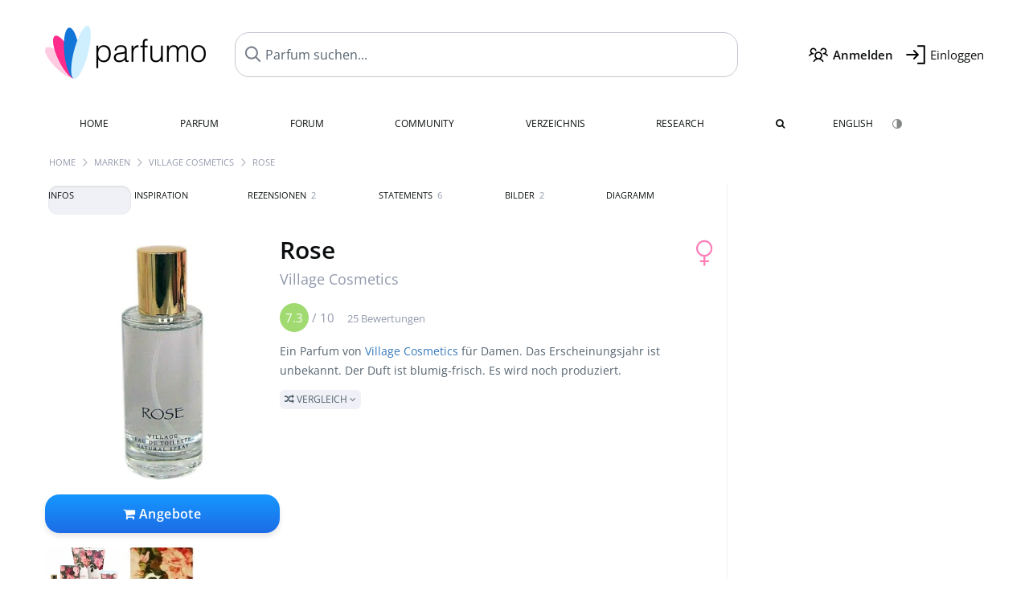

--- FILE ---
content_type: text/html; charset=UTF-8
request_url: https://www.parfumo.de/Parfums/Village_Cosmetics/Rose
body_size: 17662
content:

<!DOCTYPE html>

<html lang="de">

	<head>
		
		<meta name="google-site-verification" content="ItH5ictbDfUe3vwc75Dr7KZ3IfKc63MtwV973JwNP_Q">				<meta name="p:domain_verify" content="79c9b1baaf16bed67e4ba17dde6eee91"/>
		<meta name="fo-verify" content="48fe1994-cec3-46d7-8168-e8f1a7f889ef">
		<meta charset="utf-8">
				<meta name="viewport" content="width=device-width, initial-scale=1.0, viewport-fit=cover">
		<meta name="description" content="Rose Village Cosmetics: Parfum mit blumig-frischem Duft ✓ Echte Bewertungen & wie es duftet » Mehr erfahren">
<meta name="keywords" content="Rose, Village Cosmetics, Review, Rezension, Testbericht, Duftbeschreibung, Duftpyramide, Parfumkritik">
<link rel="alternate" hreflang="en" href="https://www.parfumo.com/Perfumes/Village_Cosmetics/Rose">
<link rel="alternate" hreflang="de" href="https://www.parfumo.de/Parfums/Village_Cosmetics/Rose">
<meta property="og:title" content="Rose von Village Cosmetics">
<meta property="og:url" content="https://www.parfumo.de/Parfums/Village_Cosmetics/Rose">
	<meta property="og:image" content="https://media.parfumo.com/perfume_social/5e/5e72b4-rose-village-cosmetics_1200.jpg?format=jpg&quality=90">
<meta property="og:description" content="Ein Parfum von Village Cosmetics für Damen. Das Erscheinungsjahr ist unbekannt. Der Duft ist blumig-frisch. Es wird noch produziert.  Vergleich ">
<meta property="fb:app_id" content="579271048801671">
<meta property="og:site_name" content="Parfumo">				<meta name="theme-color" content="#f0f1f6">				<link rel="preload" href="https://assets.parfumo.de/css/_style_defer10750.css" as="style" onload="this.onload=null;this.rel='stylesheet'">
<noscript><link rel="https://assets.parfumo.de/css/_style_defer10750.css" href="styles.css"></noscript>
<link rel="stylesheet" href="https://assets.parfumo.de/css/_style10750.css">


		<link rel="apple-touch-icon" sizes="57x57" href="https://images.parfumo.de/favi/apple-icon-57x57.png">
<link rel="apple-touch-icon" sizes="60x60" href="https://images.parfumo.de/favi/apple-icon-60x60.png">
<link rel="apple-touch-icon" sizes="72x72" href="https://images.parfumo.de/favi/apple-icon-72x72.png">
<link rel="apple-touch-icon" sizes="76x76" href="https://images.parfumo.de/favi/apple-icon-76x76.png">
<link rel="apple-touch-icon" sizes="114x114" href="https://images.parfumo.de/favi/apple-icon-114x114.png">
<link rel="apple-touch-icon" sizes="120x120" href="https://images.parfumo.de/favi/apple-icon-120x120.png">
<link rel="apple-touch-icon" sizes="144x144" href="https://images.parfumo.de/favi/apple-icon-144x144.png">
<link rel="apple-touch-icon" sizes="152x152" href="https://images.parfumo.de/favi/apple-icon-152x152.png">
<link rel="apple-touch-icon" sizes="180x180" href="https://images.parfumo.de/favi/apple-icon-180x180.png">
<link rel="icon" type="image/png" sizes="192x192"  href="https://images.parfumo.de/favi/android-icon-192x192.png">
<link rel="icon" type="image/png" sizes="32x32" href="https://images.parfumo.de/favi/favicon-32x32.png">
<link rel="icon" type="image/png" sizes="96x96" href="https://images.parfumo.de/favi/favicon-96x96.png">
<link rel="icon" type="image/png" sizes="16x16" href="https://images.parfumo.de/favi/favicon-16x16.png">
<meta name="msapplication-TileColor" content="#ffffff">
<meta name="msapplication-TileImage" content="https://images.parfumo.de/favi/ms-icon-144x144.png">
<meta name="theme-color" content="#ffffff">	
		<script>
	function _typeof(t) {
		return (_typeof = "function" == typeof Symbol && "symbol" == typeof Symbol.iterator ? function(t) {
			return typeof t
		} : function(t) {
			return t && "function" == typeof Symbol && t.constructor === Symbol && t !== Symbol.prototype ? "symbol" : typeof t
		})(t)
	}! function() {
		for (var t, e, o = [], n = window, r = n; r;) {
			try {
				if (r.frames.__tcfapiLocator) {
					t = r;
					break
				}
			} catch (t) {}
			if (r === n.top) break;
			r = n.parent
		}
		t || (function t() {
			var e = n.document,
				o = !!n.frames.__tcfapiLocator;
			if (!o)
				if (e.body) {
					var r = e.createElement("iframe");
					r.style.cssText = "display:none", r.name = "__tcfapiLocator", e.body.appendChild(r)
				} else setTimeout(t, 5);
			return !o
		}(), n.__tcfapi = function() {
			for (var t = arguments.length, n = new Array(t), r = 0; r < t; r++) n[r] = arguments[r];
			if (!n.length) return o;
			"setGdprApplies" === n[0] ? n.length > 3 && 2 === parseInt(n[1], 10) && "boolean" == typeof n[3] && (e = n[3], "function" == typeof n[2] && n[2]("set", !0)) : "ping" === n[0] ? "function" == typeof n[2] && n[2]({
				gdprApplies: e,
				cmpLoaded: !1,
				cmpStatus: "stub"
			}) : o.push(n)
		}, n.addEventListener("message", (function(t) {
			var e = "string" == typeof t.data,
				o = {};
			if (e) try {
				o = JSON.parse(t.data)
			} catch (t) {} else o = t.data;
			var n = "object" === _typeof(o) ? o.__tcfapiCall : null;
			n && window.__tcfapi(n.command, n.version, (function(o, r) {
				var a = {
					__tcfapiReturn: {
						returnValue: o,
						success: r,
						callId: n.callId
					}
				};
				t && t.source && t.source.postMessage && t.source.postMessage(e ? JSON.stringify(a) : a, "*")
			}), n.parameter)
		}), !1))
	}();
</script>

<script>
	window._sp_queue = [];
	window._sp_ = {
		config: {
			accountId: 1061,
			baseEndpoint: 'https://cdn.privacy-mgmt.com',

			gdpr: {},
			events: {
				onMessageChoiceSelect: function() {
					console.log('[event] onMessageChoiceSelect', arguments);
				},
				onMessageReady: function() {
					console.log('[event] onMessageReady', arguments);
				},
				onMessageChoiceError: function() {
					console.log('[event] onMessageChoiceError', arguments);
				},
				onPrivacyManagerAction: function() {
					console.log('[event] onPrivacyManagerAction', arguments);
				},
				onPMCancel: function() {
					console.log('[event] onPMCancel', arguments);
				},
				onMessageReceiveData: function() {
					console.log('[event] onMessageReceiveData', arguments);
				},
				onSPPMObjectReady: function() {
					console.log('[event] onSPPMObjectReady', arguments);
				},
				onConsentReady: function(consentUUID, euconsent) {
					console.log('[event] onConsentReady', arguments);
				},
				onError: function() {
					console.log('[event] onError', arguments);
				},
			}
		}
	}
</script>
<script src="https://cdn.privacy-mgmt.com/unified/wrapperMessagingWithoutDetection.js" async></script>
<script>
	var uuSymplr, allCookiesSymplr = document.cookie.split(";").map((e => e.split("="))).reduce(((e, [i, o]) => ({
		...e,
		[i.trim()]: decodeURIComponent(o)
	})), {});

	function createCookieSymplr(e, i) {
		var o = e;
		if (void 0 === (uuSymplr = allCookiesSymplr.uniqueUser)) {
			let e = (Date.now() + window.navigator.userAgent + websiteSymplr).toString();
			uuSymplr = sha256(e), document.cookie = `uniqueUser=${uuSymplr};max-age=31536000;path=/;SameSite=Strict; Secure`
		}
		if (o) {
			var u = allCookiesSymplr.uniqueUserLi;
			void 0 === u && (u = sha256(i), document.cookie = `uniqueUserLi=${u};max-age=31536000;path=/;SameSite=Strict; Secure`), uuSymplr = u
		} else document.cookie = "uniqueUserLi=; max-age=0"
	}
</script>

	<script>
		var dataLayer = [];
		dataLayer.push({
			'seite': 'parfumo.de'
		});
		dataLayer.push({
			'ads': 'true'
		});
					dataLayer.push({
				'video': 'false'
			});
							if (window.innerWidth <= 450) {
				dataLayer.push({
					'sonderanzeigen': 'true'
				});
			} else {
				dataLayer.push({
					'sonderanzeigen': 'false'
				});
			}
					</script>
	<script async src="https://cdns.symplr.de/parfumo.de/parfumo.js"></script>

							<script async src="https://www.googletagmanager.com/gtag/js?id=G-DVZQF4Y622"></script>
		<script>
			window.dataLayer = window.dataLayer || [];
			function gtag() {
				dataLayer.push(arguments);
			}
			gtag('js', new Date());
			gtag('config', 'G-DVZQF4Y622');
		</script>
	
				<title>Rose von Village Cosmetics » Meinungen & Duftbeschreibung</title>
			</head>

<body>

<div id="disable_div"></div>


	<div class="header-wrapper">
		<header>
			<div class="header-v2" id="page-top">

	<div class="pre-nav flex">

		<div class="left">
			<div class="logo-holder-v2" itemscope itemtype="https://schema.org/Organization">
				<a href="https://www.parfumo.de" itemprop="url"><img src="https://images.parfumo.de/logos/logo.png" class="logo-v2" alt="Parfumo - Die Parfum-Community" itemprop="logo"></a>
			</div>
		</div>
		<!-- end left -->

		<div id="search-top" class="middle search hide-mobile">
			<form action="https://www.parfumo.de/s_perfumes_x.php" method="get" class="form-s-ext">
				<input type="hidden" name="in" value="1">
				<div class="search-top-a">
					<input id="s_top" class="action-livesearch" data-wearing-perfume-id="0" name="filter" type="text" value="" spellcheck="false" autocomplete="off" placeholder="Parfum suchen..." aria-label="Parfum suchen..."><button type="submit" class="btn-s-ext"><i class="fa fa-angle-right"></i></button>
				</div>
			</form>
			<div id="livesearch"></div>
		</div>
		<!-- end middle -->

		<div class="right">
			<div class="header-icons flex">
				<div class="icon search pointer" onclick="toggleSearch()"></div>
				<div class="icon login-reg register pointer"><a href="https://www.parfumo.de/account/register" class="black"><span class="bold">Anmelden</span></a></div>
				<div id="login-btn" class="icon login-reg login pointer black"><span>Einloggen</span></div>
				<div id="sb-btn" class="icon sb pointer"></div>
			</div>
		</div>
		<!-- end right -->

	</div>
	<!-- end pre-nav -->

	<div class="nav-container">
		<nav class="navi">
			<a href="https://www.parfumo.de" class="">Home</a>
			<a href="https://www.parfumo.de/Parfums" class="">Parfum</a>
			<a href="https://www.parfumo.de/forums" class="">Forum</a>
			<a href="https://www.parfumo.de/Community" class="">Community</a>
			<a href="https://www.parfumo.de/Marken" class="">Verzeichnis</a>
			<a href="https://www.parfumo.de/fdb" class="research" title="Research">Research</a>
			<a href="https://www.parfumo.de/search?show_search=1" class=""><i class="fa fa-search" title="Erweiterte Suche"></i></a>
			<div>
			<a href="https://www.parfumo.com/Perfumes/Village_Cosmetics/Rose" class="secondary">English</a>
					<a href="#" class="action_darkmode secondary" title="Dark Mode"><img src="https://images.parfumo.de/nav_darkmode.png" alt="Dark Mode" class="navi_icon"><span class="hide-desktop"> Dark</span></a>
	</div>
		</nav>
	</div>
</div>

<div class="nav-bottom cb"></div>

<div class="login-container grey-box mt-0-5 hide">
	<div class="login-container-form">
		<div class="text-lg bold mt-2 mb-1">Einloggen</div>
		<form action="https://www.parfumo.de/board/login.php" method="post">
			<input type="hidden" name="autologin" value="checked">
			<input type="hidden" name="login" value="Login">
			<input type="hidden" name="redirect" value="">			<div class="pb-1">
				<input type="text" placeholder="Benutzername" name="username" id="username" class="uk-input"><br>
				<input type="password" placeholder="Passwort" name="password" id="password" class="uk-input" style="margin-top: 4px;"><br>
				<button class="pbtn pbtn-blue login-btn w-100 mt-1" type="submit">Einloggen</button>
				<div class="cb"></div>
				<div class="mt-1"><a href="https://www.parfumo.de/account/password_forgot">Passwort vergessen?</a></div>
				<div class="mt-1"><a href=" https://www.parfumo.de/account/register">Neues Konto erstellen</a></div>
			</div>
		</form>
	</div>
</div>
<div class="nav-bottom cb"></div>
		</header>
	</div>

			<div class="bc_wrapper"><div id="bc_holder" class="flex w-100"><div class="bc_link"><a href="https://www.parfumo.de">Home</a></div><div class="bc_sep"></div><div class="bc_link"><a href="https://www.parfumo.de/Marken">Marken</a></div><div class="bc_sep"></div><div class="bc_link"><a href="https://www.parfumo.de/Parfums/Village_Cosmetics">Village Cosmetics</a></div><div class="bc_sep"></div><div class="bc_link">Rose</div></div></div>
	
	<div class="body-wrapper w-100">

		<div class="page-wrapper">
<div class="content_wrapper">

	<div class="main">
		<div class="ptabs-container ptabs-pd ptabs-nowrap ptabs-force-scroll ptabs-scrollable mb-2"><button class="scroll-button-l">&#xf104;</button><div class="fade-left"></div><nav class="flex ptabs "><div class="active action_order_pd" data-order="1,2,3,4,5,6,7,8"><span>Infos</span></div><div class="action_order_pd" data-order="2,1,3,4,5,6,7,8"><span>Inspiration</span></div><div class="action_order_pd action_tab_reviews" data-order="3,1,2,4,5,6,7,8"><span>Rezensionen <span class="ptab-cnt text-3xs lightgrey">2</span></span></div><div class="action_order_pd action_tab_statements" data-order="4,1,2,3,5,6,7,8"><span>Statements <span class="ptab-cnt text-3xs lightgrey">6</span></span></div><div class="action_order_pd action_tab_photos" data-order="7,1,2,3,4,5,6,8"><span>Bilder <span class="ptab-cnt text-3xs lightgrey">2</span></span></div><div class="action_order_pd action_order_classification" data-order="5,1,2,3,4,6,7,8"><span>Diagramm</span></div></nav><div class="fade-right"></div><button class="scroll-button-r">&#xf105;</button></div>
<div class="mb-3" itemscope itemtype="http://schema.org/Product" >
	<div id="pd_order">

		<div id="pd_inf" class="pd_order" data-index="1">

			<main>
	
	<div class="perfume-details-layout">
		<div class="p_images_section">
				<div class="p_image_wrapper">
		<div id="p_image_holder" class="text-center">

																<a href="https://media.parfumo.com/perfumes/5e/5e72b4-rose-village-cosmetics_1200.jpg?width=720&aspect_ratio=1:1" class="p_img">						<img src="https://media.parfumo.com/perfumes/5e/5e72b4-rose-village-cosmetics_1200.jpg?width=720&aspect_ratio=1:1" alt="Rose von Village Cosmetics" title="Rose von Village Cosmetics" class="p-main-img" fetchpriority="high" itemprop="image">
						</a>												
						
			<div class="comp_pr_box">
																						<a href="https://www.parfumo.de/Parfums/Village_Cosmetics/Rose/prices?ref=cGRfZGVza3RvcA==&btn=vari1" class="comp_pr_btn comp_pr_btn_off1 pointer"><i class="fa fa-shopping-cart" aria-hidden="true"></i> Angebote</a>
																		</div>

		</div>

		<div class="comp_pr_box_mob">
			<div>
																						<a href="https://www.parfumo.de/Parfums/Village_Cosmetics/Rose/prices?ref=cGRfbW9iaWxl&btn=vari2" class="comp_pr_btn comp_pr_btn_off2 pointer"><i class="fa fa-shopping-bag" aria-hidden="true"></i> Angebote</a>
																		</div>
			<div>
						<div class="aff_images">
			

	<div class="btn_aff"><a href="https://www.ebay.com/sch/180345/i.html?_from=R40&_nkw=Village%2BCosmetics%2BRose&mkcid=1&mkrid=711-53200-19255-0&siteid=0&campid=5337977657&toolid=20008&mkevt=1" rel="noopener" target="_blank"><img src="https://images.parfumo.de/affi/eb1_de.png" alt="Suchen" class="ea"></a></div>

	<div class="btn_aff"><a href="https://www.amazon.com/gp/search?ie=UTF8&tag=parfumrnet-20&linkCode=ur2&linkId=dd373524ed33d6512f03a03199f228a0&camp=1789&creative=9325&index=beauty&keywords=Village+Cosmetics+Rose" rel="noopener" target="_blank"><img src="https://images.parfumo.de/affi/ama1.png" alt="" class="ea"></a></div>
							<a href="https://www.parfumo.de/Parfums/Village_Cosmetics/Rose/prices?ref=YmFy" class="btn_aff_more text-sm grey nowrap pointer">Mehr <i class="fa fa-angle-right ml-0-5" aria-hidden="true"></i></a>		</div>
					<div class="lightgrey text-3xs">Käufe über Links auf unserer Website, etwa dem eBay Partner Network, können uns Provision einbringen.</div>
					</div>
		</div>
		</div>

		
		<div id="prices" class="magic_modal"></div>

			<div class="p_imagery_holder w-100 size-normal">
					<a class="imagery_item" id="thumb246484" href="https://media.parfumo.com/perfume_imagery/ba/ba0655-rose-village-cosmetics_1200.jpg" data-theid="246484" title="">
				<img src="https://media.parfumo.com/perfume_imagery/ba/ba0655-rose-village-cosmetics_1200.jpg?width=170&aspect_ratio=1:1" alt="">
			</a>
					<a class="imagery_item" id="thumb246487" href="https://media.parfumo.com/perfume_imagery/3d/3d41a0-rose-village-cosmetics_1200.jpg" data-theid="246487" title="">
				<img src="https://media.parfumo.com/perfume_imagery/3d/3d41a0-rose-village-cosmetics_1200.jpg?width=170&aspect_ratio=1:1" alt="">
			</a>
			</div>
	
		</div>

		<div class="p_details_container">
			<div class="p_details_section">
				<div class="p_gender_big lightpink fr pl-0-5 mt-0-5"><i class="fa fa-venus"></i></div>				<h1 class="p_name_h1" itemprop="name">Rose <span itemprop="brand" itemscope itemtype="http://schema.org/Brand"><span class="p_brand_name nobold"><a href="https://www.parfumo.de/Parfums/Village_Cosmetics" itemprop="url" class="lightgrey"><span itemprop="name">Village Cosmetics</span></a> </span></span></h1>										<meta itemprop="gtin13" content="4000926205103">
								</div>

			<div class="p_details_section_second">
																										
			
							<div itemprop="aggregateRating" itemscope itemtype="http://schema.org/AggregateRating" class="lightgrey"><span itemprop="ratingValue" class="ratingvalue r7">7.3</span> / <span itemprop="bestRating" class="pr-1">10</span>
					<span class="text-xs"><span itemprop="ratingCount">25 Bewertungen</span>
						<meta itemprop="worstRating" content="0">
						<meta itemprop="reviewCount" content="2">
				</div>
			
			<div class="p_details_desc grey text-sm leading-6 mt-1 mb-2">
				<span itemprop="description">Ein Parfum von <a href="https://www.parfumo.de/Parfums/Village_Cosmetics">Village Cosmetics</a> für Damen. Das Erscheinungsjahr ist unbekannt. Der Duft ist blumig-frisch. Es wird noch produziert.<br> <span class="p_compare label_a upper pointer mt-1" data-perfume-id="9577" data-perfume-name="Rose" data-brand-name="Village Cosmetics" data-brand-url="Village_Cosmetics" data-perfume-url="Rose"><i class="fa fa-random" aria-hidden="true"></i> Vergleich <i class="fa fa-angle-down" aria-hidden="true"></i></span</span>
			</div>

			<div id="comparison_search_container" class="mt-1 mb-1 hide">
				<div class="grey-box">
					<input type="text" id="comparison_search_input" class="uk-input" autocomplete="off" placeholder="Parfum zum Vergleichen suchen..." onkeyup="showResultComparison(event)">

					<div id="comparison_suggestions" class="hide">
						<div class="text-2xs lightgrey upper mb-1 mt-2">Ähnliche Düfte</div>
						<div id="comparison_sim_wrapper" class="comparison_sim_grid"></div>
					</div>

					<div class="ls_popup_wrap">
						<div class="ls_popup" id="comparison_search_results"></div>
					</div>
				</div>
			</div>

							<div class="ab_wrapper_desktop w-100">
					<div class="ab_holder_desktop">
						<div class="mt-2 mb-2 ab_260"><div class="" id="parfumo_incontent_1"></div></div>					</div>
				</div>
						<div class="ab_wrapper_mobile">
				<div class="ab_holder_mobile">
					<div class="mt-2 mb-3"><div class="" id="parfumo_medium_rectangle_2"></div></div>				</div>
			</div>

			<div class="aff-bar-desktop mt-1 mb-1">
											<div class="aff_images">
			

	<div class="btn_aff"><a href="https://www.ebay.com/sch/180345/i.html?_from=R40&_nkw=Village%2BCosmetics%2BRose&mkcid=1&mkrid=711-53200-19255-0&siteid=0&campid=5337977657&toolid=20008&mkevt=1" rel="noopener" target="_blank"><img src="https://images.parfumo.de/affi/eb1_de.png" alt="Suchen" class="ea"></a></div>

	<div class="btn_aff"><a href="https://www.amazon.com/gp/search?ie=UTF8&tag=parfumrnet-20&linkCode=ur2&linkId=dd373524ed33d6512f03a03199f228a0&camp=1789&creative=9325&index=beauty&keywords=Village+Cosmetics+Rose" rel="noopener" target="_blank"><img src="https://images.parfumo.de/affi/ama1.png" alt="" class="ea"></a></div>
							<a href="https://www.parfumo.de/Parfums/Village_Cosmetics/Rose/prices?ref=YmFy" class="btn_aff_more text-sm grey nowrap pointer">Mehr <i class="fa fa-angle-right ml-0-5" aria-hidden="true"></i></a>		</div>
					<div class="lightgrey text-3xs">Käufe über Links auf unserer Website, etwa dem eBay Partner Network, können uns Provision einbringen.</div>
									</div>

			
	<div class="flex flex-space-between">
		<div>
			<h2 class="action_order_pd text-lg bold mb-1 pointer" data-order="5,1,2,3,4,6,7">Duftrichtung</h2>
			<div class="mb-3 pointer">
				<span class="action_order_pd flex flex-wrap" data-order="5,1,2,3,4,6,7"><div class="s-circle-container mb-0-5"><div class="s-circle s-circle_l zoom-in" style="background: #dddddd"></div><div class="text-xs grey">Blumig</div></div><div class="s-circle-container mb-0-5"><div class="s-circle s-circle_l zoom-in" style="background: #8fb5ff"></div><div class="text-xs grey">Frisch</div></div><div class="s-circle-container mb-0-5"><div class="s-circle s-circle_m zoom-in" style="background: #e7c7e0"></div><div class="text-xs grey">Pudrig</div></div><div class="s-circle-container mb-0-5"><div class="s-circle s-circle_m zoom-in" style="background: #98d087"></div><div class="text-xs grey">Grün</div></div><div class="s-circle-container mb-0-5"><div class="s-circle s-circle_m zoom-in" style="background: #d1a2ff"></div><div class="text-xs grey">Süß</div></div></span>
			</div>
		</div>
					<div class="action_smell smell_it_container">
				<button class="smell_it flex pointer">
					<div class="smell_it_text">
						<span class="smell_it_line bold">SMELL</span>
						<span class="smell_it_line smell_it_ampersand text-sm opacity-50 nobold">&amp;</span>
						<span class="smell_it_line bold">FEEL <i class="fa fa-angle-right"></i></span>
					</div>
				</button>
			</div>
			</div>

	<div class="flex vm mb-1">
		<h2 class="text-lg bold">Duftnoten</h2>
	</div>
	<div class="notes_list mb-2">
					<div class="nb_n"><span class="clickable_note_img notefont3" data-nt="n" data-n_id="2412"><span class="nowrap pointer"><img src="https://media.parfumo.com/notes/3d/3d_4c13f1ff330b3582ca8c2a599202af64b1b1c8f2_1200.jpg?width=46&aspect_ratio=1:1" alt="Rose" loading="lazy" class="np np3">Rose</span></span> </div>
																						</div>
	
									
			<div class="text-lg bold mb-1">Bewertungen</div>
		<div class="flex flex-wrap">
	
		
			<div class="barfiller_element rating-details pointer" data-type="scent" data-color="blue" data-voting_distribution="eyIwIjowLCIxMCI6MCwiMjAiOjAsIjMwIjoxLCI0MCI6MCwiNTAiOjQsIjYwIjoyLCI3MCI6NCwiODAiOjksIjkwIjo0LCIxMDAiOjF9" data-total_votings="73.4" data-p_id="9577" data-h="619fa1266dab624205395a5af66313ac" data-block="1">
				<div class="text-xs upper blue">Duft</div>
									<div id="bar" class="barfiller barfillerbg_color">
						<span style="opacity:0.93" class="fill barfiller_color_scent" data-percentage="73.4"></span>
						<div class="w-100 nowrap">
							<span class="pr-0-5 text-lg bold blue">7.3</span><span class="lightgrey text-2xs upper">25 Bewertungen</span>
							<i class="fa fa-angle-down text-lg lightgrey fr" aria-hidden="true"></i>
						</div>
					</div>
							</div>
			
		
			<div class="barfiller_element rating-details pointer" data-type="durability" data-color="pink" data-voting_distribution="eyIwIjowLCIxMCI6MCwiMjAiOjAsIjMwIjowLCI0MCI6MCwiNTAiOjEsIjYwIjoxLCI3MCI6NywiODAiOjEsIjkwIjoxLCIxMDAiOjJ9" data-total_votings="75.385" data-p_id="9577" data-h="619fa1266dab624205395a5af66313ac" data-block="2">
				<div class="text-xs upper pink">Haltbarkeit</div>
									<div id="bar_dur" class="barfiller barfillerbg_color_dur">
						<span style="opacity:0.95" class="fill barfiller_color_durability" data-percentage="75.385"></span>
						<div class="w-100 nowrap">
							<span class="pr-0-5 text-lg bold pink">7.5</span><span class="lightgrey text-2xs upper">13 Bewertungen</span>
							<i class="fa fa-angle-down text-lg lightgrey fr" aria-hidden="true"></i>
						</div>
					</div>
							</div>
			
		
			<div class="barfiller_element rating-details pointer" data-type="sillage" data-color="purple" data-voting_distribution="eyIwIjowLCIxMCI6MCwiMjAiOjAsIjMwIjowLCI0MCI6MCwiNTAiOjEsIjYwIjowLCI3MCI6OCwiODAiOjMsIjkwIjowLCIxMDAiOjJ9" data-total_votings="75.714" data-p_id="9577" data-h="619fa1266dab624205395a5af66313ac" data-block="3">
				<div class="text-xs upper purple">Sillage</div>
									<div id="bar_sillage" class="barfiller barfillerbg_color_sillage">
						<span style="opacity:0.96" class="fill barfiller_color_sillage" data-percentage="75.714"></span>
						<div class="w-100 nowrap">
							<span class="pr-0-5 text-lg bold purple">7.6</span><span class="lightgrey text-2xs upper">14 Bewertungen</span>
							<i class="fa fa-angle-down text-lg lightgrey fr" aria-hidden="true"></i>
						</div>
					</div>
							</div>
			
		
			<div class="barfiller_element rating-details pointer" data-type="bottle" data-color="green" data-voting_distribution="eyIwIjowLCIxMCI6MCwiMjAiOjIsIjMwIjowLCI0MCI6MywiNTAiOjIsIjYwIjozLCI3MCI6NCwiODAiOjEsIjkwIjoxLCIxMDAiOjF9" data-total_votings="58.824" data-p_id="9577" data-h="619fa1266dab624205395a5af66313ac" data-block="4">
				<div class="text-xs upper green">Flakon</div>
									<div id="bar_bottle" class="barfiller barfillerbg_color_bottle">
						<span style="opacity:0.79" class="fill barfiller_color_bottle" data-percentage="58.824"></span>
						<div class="w-100 nowrap">
							<span class="pr-0-5 text-lg bold green">5.9</span><span class="lightgrey text-2xs upper">17 Bewertungen</span>
							<i class="fa fa-angle-down text-lg lightgrey fr" aria-hidden="true"></i>
						</div>
					</div>
							</div>
			
			
	</div>
	

			<div class="lightgrey text-2xs leading-6">Eingetragen von <a href="https://www.parfumo.de/Benutzer/Antoine/Research" class="lightgrey">Antoine</a> · letzte Aktualisierung am 27.09.2025.</div>
			<div class="mb-1">
				<span class="text-3xs lightgrey2 upper pointer" onclick="toggleResearchInfo(9577, '619fa1266dab624205395a5af66313ac')"><i class="fa fa-check-circle"></i> Quellenbasiert & geprüft <i class="fa fa-angle-down arr-research-info"></i></span>
			</div>
			<div id="research_info_box" class="grey-box mb-1" style="display:none;"></div>

		</div>
		</div>
	</div>

	<div class="cb" id="edit"></div>

			
</main>





							<div class="ptabs-container pd-nav ptabs-invert mt-1 mb-1"><nav class="flex ptabs "><div><a href="https://www.parfumo.de/action/dologin"><img src="https://images.parfumo.de/icon_collection_36.png" alt="Sammlung" class="ptab-image"> Sammlung</a></div><div><a href="https://www.parfumo.de/action/dologin"><img src="https://images.parfumo.de/icon_rate_36.png" alt="Bewerten" class="ptab-image"> Bewerten</a></div><div class="pd_inspiration" data-o="inspiration"><span><img src="https://images.parfumo.de/icon_inspiration_36.png" alt="Inspiration" class="ptab-image"> Inspiration</span></div><div><a href="https://www.parfumo.de/action/dologin"><img src="https://images.parfumo.de/icon_classify_36.png" alt="Einordnen" class="ptab-image"> Einordnen</a></div><div><a href="https://www.parfumo.de/action/dologin"><img src="https://images.parfumo.de/icon_notes_36.png" alt="Notizen" class="ptab-image"> Notizen</a></div><div><a href="https://www.parfumo.de/action/dologin"><img src="https://images.parfumo.de/icon_spray_2_36.png" alt="Tracker" class="ptab-image"> Tracker</a></div></nav></div>			
			
		</div>

					<div class="pd_order" data-index="2">
<div class="mt-3 pointer">
	<h2 class="text-2xl"><span class="hl_inspiration">Duftet ähnlich</span></h2>
	<div class="hl_inspiration_sub lightgrey mb-1">Womit der Duft vergleichbar ist</div>
</div>

<div id="inspiration"></div>

<div class="ptabs-container ptabs-micros tabs-inspiration ptabs-scrollable mb-0-5"><button class="scroll-button-l">&#xf104;</button><div class="fade-left"></div><nav class="flex ptabs "><div class="active action_inspiration" data-type="similar" data-title="Duftet ähnlich" data-sub_title="Womit der Duft vergleichbar ist"><span><img src="https://images.parfumo.de/icon_similar_36.png" alt="Ähnlich" class="ptab-image"> Ähnlich</span></div><div class="action_inspiration" data-type="layer" data-title="Gut zu layern" data-sub_title="Womit der Duft gut zusammenpasst"><span><img src="https://images.parfumo.de/icon_layer_36.png" alt="Layern" class="ptab-image"> Layern</span></div><div class="action_inspiration" data-type="tags" data-title="Assoziationen" data-sub_title="Woran der Duft erinnert"><span><img src="https://images.parfumo.de/icon_tags_36.png" alt="Assoziationen" class="ptab-image"> Assoziationen</span></div></nav><div class="fade-right"></div><button class="scroll-button-r">&#xf105;</button></div>
<div id="inspiration_holder">
	<div class="ptabs-container ptabs-micro ptabs-nowrap ptabs-mobile-left mb-0-5"><nav class="flex ptabs "><div class="active action_similar" data-type="top"><span>Top</span></div><div class="action_similar_my" data-type="my"><a href="https://www.parfumo.de/action/dologin"><i class="fa fa-plus"></i> Mein Vorschlag</a></div></nav></div>

	<div id="sim_holder" class="grey-box mb-2">
		<div id="sim_wrapper" class="sim_grid">
			<div class="sim_item text-center mr-2 mt-0-5 pointer" data-p_id="9577" data-s_id="9865">
	<img src="https://media.parfumo.com/perfumes/3f/3f1241-tea-rose-eau-de-toilette-perfumer-s-workshop_1200.jpg?width=120&aspect_ratio=1:1" alt="Tea Rose (Eau de Toilette) von Perfumer's Workshop" class="p_pic_similar circle" loading="lazy">
	<div class="barfiller barfiller_similar barfillerbg_color_similar">
		<span class="fill barfiller_color_similar" data-percentage="30.1"></span>
	</div>
	<div class="text-xs grey mt-0-5">Tea Rose <span class="text-2xs upper lightgrey2"> Eau de Toilette</span></div>
</div>			<div class="sim_item text-center mr-2 mt-0-5 pointer" data-p_id="9577" data-s_id="14181">
	<img src="https://media.parfumo.com/perfumes/16/16adb3-moment-de-bonheur-yves-rocher_1200.jpg?width=120&aspect_ratio=1:1" alt="Moment de Bonheur von Yves Rocher" class="p_pic_similar circle" loading="lazy">
	<div class="barfiller barfiller_similar barfillerbg_color_similar">
		<span class="fill barfiller_color_similar" data-percentage="20.8"></span>
	</div>
	<div class="text-xs grey mt-0-5">Moment de Bonheur</div>
</div>					</div>
	</div>

	

</div>

</div>
							<div class="pd_order" data-index="3">
		
	<div id="reviews"></div>
	<div id="reviews_holder" class="mt-3 mb-3">
		<h2 class="text-2xl">Rezensionen</h2>
		<div class="lightgrey mb-1">
			2 ausführliche Duftbeschreibungen		</div>

		
		<div id="reviews_holder_reviews">
			
<article class="review review_article_87303 rounded" itemprop="review" itemscope itemtype="http://schema.org/Review">
	<div class="review_header flex" id="review_87303">

		<div class="text-sm lightgrey grey" itemprop="datePublished" content="2016-07-24">24.07.2016 - 04:45 Uhr</div>

		
			<a href="https://www.parfumo.de/Parfums/Village_Cosmetics/Rose/rezensionen/87303">
		<div class="voting-nrs voting-nrs-reviews pointer">

		
							<span class="voting-icon-nr" itemprop="reviewRating" itemscope itemtype="http://schema.org/Rating">
					<meta itemprop="worstRating" content="0">
					<meta itemprop="bestRating" content="10">
					<meta itemprop="ratingValue" content="7.0">
					<span class="nr blue">7</span>Duft				</span>
			
			<span class="voting-icon-nr">
					<span class="nr red">7</span>Haltbarkeit				</span>
			
			<span class="voting-icon-nr">
					<span class="nr purple">7</span>Sillage				</span>
			
						</div>
			</a>
	
	</div>

	<div class="flex pl-1 pr-1">

		<a href="https://www.parfumo.de/Benutzer/DonJuanDeCat" class="review_user_photo" rel="nofollow"><img src="https://media.parfumo.com/user_photo/5e/5e_35ade2ad6401fdf8e9803bde1d1f8ca7389d5f8d_1000.jpg?width=200&aspect_ratio=1:1" alt="DonJuanDeCat" loading="lazy" class="circle"><br>
			<span itemprop="author" itemscope itemtype="https://schema.org/Person"><span itemprop="name">DonJuanDeCat</span></span> <i class="fa fa-mars blue"></i><br><span class="text-xs lightgrey">2047 Rezensionen</span></a>

		<div class="review_text">

			
			<a href="https://www.parfumo.de/Benutzer/DonJuanDeCat" class="review_user_photo_sm"><img src="https://media.parfumo.com/user_photo/5e/5e_35ade2ad6401fdf8e9803bde1d1f8ca7389d5f8d_1000.jpg?width=120&aspect_ratio=1:1" alt="DonJuanDeCat" class="circle" loading="lazy"><br>DonJuanDeCat <i class="fa fa-mars blue"></i></a>

			<div class="mb-0-5">
								<span class="useful_desc_1 text-2xs upper lightblue pr-0-5"><i class="fa fa-star" aria-hidden="true"></i> Sehr hilfreiche Rezension</span>				<span class="lightgrey nowrap " id="awards_87303">
					<i class="fa fa-trophy"></i> <span id="nr_awards_87303">5</span>
				</span>&nbsp;
			</div>

			<div class="text-lg bold"><span itemprop="name" id="r_title_87303">Rose Rose Rose</span></div>
			<div class="mt-1" itemprop="reviewBody">
				<div class="leading-7" id="r_text_87303">
										Hier kommt ein Rosenduft, der ziemlich einfach gestrickt zu sein scheint. Ich meine, man muss sich einmal die „Duftpyramide“ anschauen. Da steht wirklich nur eine einzige Duftnote, und ja, das ist die Rose. <br /><br /> Ich weiß ich weiß, normalerweise riecht man auch bei Düften mit einem bzw. wenigen Duftnoten auch weitere Düfte darin, aber dennoch sind diese dann meist einfach gestrickt, was aber wie immer auch nicht unbedingt schlecht sein muss. <br /><br /> Tja, dann teste ich mal, wie dieser Rosenduft hier riecht. Ein Glück dass ich weiß, wie Rosen überhaupt duften… :D<br /><br /> Der Duft:<br /> Es riecht nach Rosen! Und das war’s auch schon!... <br /> Okay, dieser Witz wird auch langsam alt von mir, den ich schon bei einigen Duftbeschreibungen so geschrieben hatte. Aber es riecht wirklich nach Rosen :D<br /> Wobei ich aber zunächst noch folgendes sagen muss: Der Anfang kam mir kurzfristig wie Weichspüler mit „Rosenaroma“ vor, leicht süßlich und eben nach sanften Rosen duftend. <br /> Außerdem nehme ich auch leicht herbe Noten wahr, was aber beispielsweise auch Blätter und Stängel dieser Blumen sein könnten. Die Rosen duften zwar authentisch, wirken aber leicht überladen. Wie sage ich dass denn am besten? <br /> Hm… es ist fast so, als ob man jemanden einen Strauß voller Rosen geben möchte und stattdessen eine ganze Wagenladung schenkt, so dass die ganze Umgebung nach Rosen duftet. <br /> Die anfänglich erwähnte, seifenartige bzw. weichspülerartige Note kehrt immer wieder mal zurück, zumindest kam mir das so vor, was ich aber gut finde, da er den Duft etwas reinlicher duften lässt. <br /><br /> Die Sillage und Haltbarkeit: <br /> Wie erwähnt duften die Rosen überraschend stark, und dies je nach Dosierung auch länger als sonst. Der Duft wird von daher sehr gut an einer wahrgenommen werden. <br /> Die Haltbarkeit liegt bei etwa acht Stunden, eventuell sogar mehr, auch wenn es zur späteren Stunde natürlich nur noch schwach auf der Haut liegt. <br /><br /> Der Flakon: <br /> Der Flakon ist sehr simpel, da er einfach nur zylindrisch und klar ist und der Name des Duftes auf den Flakon aufgedruckt wurde. Der Deckel ist ebenfalls zylindrisch und vergoldet. Wie gesagt, alles sehr simpel und von daher eigentlich auch nichts besonderes. <br /><br /> Rose von Village ist kein übler Rosenduft. Er scheint leicht reinliche Noten zu besitzen, die den Duft irgendwie weicher machen, was eventuell auch notwendig erscheint, da die (anfängliche) Sillage sogar recht stark ist. Abgesehen von einigen herben Noten im Hintergrund riecht man eigentlich die meiste Zeit über von Anfang bis zum Ende einfach nur Rosen. <br /><br /> Wer mag, kann diesen Duft sowohl als Freizeit- als auch als Ausgehduft verwenden, und zwar optimal im Frühling und Sommer. <br /><br /> Man sollte Rosen mögen und auch nicht unbedingt viel erwarten, da der Duft authentisch, aber doch sehr einfach ausgefallen ist. Dafür aber ist er sehr günstig zu bekommen, da er (im Internet) für knapp 10-12 Euro zu haben (für 50 mL).				</div>
							</div>

			
									
<div id="comments-reviews-87303" ></div>

	<div class="blue pointer mt-1 mb-2" id="comments-dropdown-reviews-87303">
		<span class="comments_nr_wrapper_reviews_87303 hide"><span class="comments_nr_reviews_87303">0 Antworten</span> <i class="fa fa-angle-down arr_reviews_87303"></i></span>
	</div>

	<div id="comments-holder-reviews-87303"  class="hide" ></div>




		</div>
	</div>

	<span itemprop="publisher" itemscope itemtype="https://schema.org/Organization">
		<meta itemprop="name" content="Parfumo">
	</span>

</article>						<div class="mt-1 mb-1"><div class="" id="parfumo_comment_1"></div></div>					
					
					
				
<article class="review review_article_57803 rounded" itemprop="review" itemscope itemtype="http://schema.org/Review">
	<div class="review_header flex" id="review_57803">

		<div class="text-sm lightgrey grey" itemprop="datePublished" content="2014-03-25">25.03.2014 - 15:34 Uhr</div>

		
			<a href="https://www.parfumo.de/Parfums/Village_Cosmetics/Rose/rezensionen/57803">
		<div class="voting-nrs voting-nrs-reviews pointer">

		
							<span class="voting-icon-nr" itemprop="reviewRating" itemscope itemtype="http://schema.org/Rating">
					<meta itemprop="worstRating" content="0">
					<meta itemprop="bestRating" content="10">
					<meta itemprop="ratingValue" content="8.0">
					<span class="nr blue">8</span>Duft				</span>
			
			<span class="voting-icon-nr">
					<span class="nr red">7.5</span>Haltbarkeit				</span>
			
			<span class="voting-icon-nr">
					<span class="nr purple">7.5</span>Sillage				</span>
			
						</div>
			</a>
	
	</div>

	<div class="flex pl-1 pr-1">

		<a href="https://www.parfumo.de/Benutzer/Irini" class="review_user_photo" rel="nofollow"><img src="https://media.parfumo.com/user_photo/99/99_e609fbe823cce3cb29a1992332659a1aedf61ac4_1000.jpg?width=200&aspect_ratio=1:1" alt="Irini" loading="lazy" class="circle"><br>
			<span itemprop="author" itemscope itemtype="https://schema.org/Person"><span itemprop="name">Irini</span></span> <i class="fa fa-venus pink"></i><br><span class="text-xs lightgrey">36 Rezensionen</span></a>

		<div class="review_text">

			
			<a href="https://www.parfumo.de/Benutzer/Irini" class="review_user_photo_sm"><img src="https://media.parfumo.com/user_photo/99/99_e609fbe823cce3cb29a1992332659a1aedf61ac4_1000.jpg?width=120&aspect_ratio=1:1" alt="Irini" class="circle" loading="lazy"><br>Irini <i class="fa fa-venus pink"></i></a>

			<div class="mb-0-5">
								<span class="useful_desc_2 text-2xs upper gradient_parfumo pr-0-5"><i class="fa fa-star" aria-hidden="true"></i> Top Rezension</span>				<span class="lightgrey nowrap " id="awards_57803">
					<i class="fa fa-trophy"></i> <span id="nr_awards_57803">10</span>
				</span>&nbsp;
			</div>

			<div class="text-lg bold"><span itemprop="name" id="r_title_57803">Ein Laden voller frisch geschnittener Rosen</span></div>
			<div class="mt-1" itemprop="reviewBody">
				<div class="leading-7" id="r_text_57803">
										Die beide Rosen Düfte von Provence&amp;Nature und von Village hatte ich gleichzeitig nach Hause bekommen.....<br /> Alle beide riechen so wunderbar natürlich....so viel tolle frische und authentische <br /> Rose drinnen zum kleinen Preis.....super Leistung!<br /> Jedoch es gibt einen kleinen Unterschied zwischen den Düften......<br /><br /> Rose Village ist deutlich intensiver....sie kommt prachtvoller, bleibt länger auf der Haut...<br /> Breitet solch belebende Frische aus, das man nach dem Aufsprühen sofort wach wird....<br /> So nahm ich Rose Village stets morgens.....meinen Muntermacherduft..... <br /><br /> Ich wusste nicht wie ich diese Note im Duft beschreiben sollte....und doch neulich war ich in der Stadt, lief vorbei an einem offenen Blumenstand und....<br /> Moment mal...das ist das...genau so riecht die Rose Village....diese unbeschreibliche schöne, natürliche Frische.....so luftig...und doch so intensiv!<br /> Frisch geschnittene intensiv duftende Rosen.....das ist die Rose Village.....<br /> Ich presse mein Gesicht in das Bukett...und kriege nicht genug davon!<br /><br /> Der Flakon ist mittlerweile jetzt schon leer...viel schneller als der Rose Eternelle.<br /><br /> Ich hole ihn wieder.....garantiert...!				</div>
							</div>

			
									
<div id="comments-reviews-57803" ></div>

	<div class="blue pointer mt-1 mb-2" id="comments-dropdown-reviews-57803">
		<span class="comments_nr_wrapper_reviews_57803"><span class="comments_nr_reviews_57803">1 Antwort</span> <i class="fa fa-angle-down arr_reviews_57803"></i></span>
	</div>

	<div id="comments-holder-reviews-57803"  class="hide" ></div>




		</div>
	</div>

	<span itemprop="publisher" itemscope itemtype="https://schema.org/Organization">
		<meta itemprop="name" content="Parfumo">
	</span>

</article>
					
					
									</div>

		
	</div>


</div>
				<div class="pd_order" data-index="4">
	
	<div id="statements"></div>
	<div id="statements_holder" class="mt-3 mb-3">
		<h2 class="text-2xl">Statements</h2>
		<div class="lightgrey mb-1">
			6 kurze Meinungen zum Parfum		</div>

					<div class="ptabs-container ptabs-micro ptabs-scrollable"><button class="scroll-button-l">&#xf104;</button><div class="fade-left"></div><nav class="flex ptabs "><div class="active action_statements_order" data-o="order_relevance_desc"><span>Beliebt</span></div><div class="action_statements_order" data-o="order_date_desc"><span>Neueste</span></div><div class="action_statements_order" data-o="order_date_asc"><span>Älteste</span></div><div class="action_statements_order" data-o="order_scent_desc"><span>Positiv</span></div><div class="action_statements_order" data-o="order_scent_asc"><span>Negativ</span></div><div class="action_statements_order" data-o="order_replies_desc"><span>Antworten</span></div><div class="action_statements_order" data-o="order_female"><span><i class="fa fa-venus pink"></i> </span></div><div class="action_statements_order" data-o="order_male"><span><i class="fa fa-mars blue"></i> </span></div></nav><div class="fade-right"></div><button class="scroll-button-r">&#xf105;</button></div>		
		<div id="statements_holder_statements" class="mt-1">
								<div class="statement mb-1" id="tablerow485482">
						<div class="statement-bubble">

	<div class="statement-top flex">

		<div class="statement-top-left">
			<div class="nowrap"><a href="https://www.parfumo.de/Benutzer/LeBert/statements"><img src="https://media.parfumo.com/user_photo/ad/ad_9058f597c01c616f8fe6cbba7dcd3a80b7f590d9_1000.jpg?width=40&aspect_ratio=1:1" alt="LeBert" class="user-pic-xs" loading="lazy">LeBert</a> <i class="fa fa-mars blue"></i></div>
			<div class="text-xs lightblue2">vor 4 Jahren</div>
		</div>

		<div class="statement-top-right">
			
			<a href="https://www.parfumo.de/Parfums/Village_Cosmetics/Rose/statements/485482">
		<div class="voting-nrs voting-nrs-statements voting-nrs-statements-end pointer">

		
							<span class="voting-icon-nr">
					<span class="nr blue">7</span>Duft				</span>
			
			
			
						</div>
			</a>
			</div>
	</div>

		<div class="statement_text">

	<div class="statement_text_wrap">
		<div class="statement_text_text" id="s_text_485482">

							<div class="pl-1 fr text-sm">
					<div class="fr pl-1 lightgrey " id="awards_485482">
						<i class="fa fa-trophy"></i> <span id="nr_awards_485482">6</span>
					</div>
									</div>
						<div id="s_text_content_485482">
				Man bekommt: Rose (Überraschung!), aber eine super Schöne. Nicht zu süß oder pudrig, sondern frisch, saftig, blumig und relativ natürlich.			</div>
								</div>
	</div>

	</div>

		<div class="pl-1 pr-1">
		
<div id="comments-statements-485482" ></div>

	<div class="blue pointer mt-1 mb-2" id="comments-dropdown-statements-485482">
		<span class="comments_nr_wrapper_statements_485482 hide"><span class="comments_nr_statements_485482">0 Antworten</span> <i class="fa fa-angle-down arr_statements_485482"></i></span>
	</div>

	<div id="comments-holder-statements-485482"  class="hide" ></div>




	</div>


</div>					</div>
																			<div class="statement mb-1" id="tablerow2143924">
						<div class="statement-bubble">

	<div class="statement-top flex">

		<div class="statement-top-left">
			<div class="nowrap"><a href="https://www.parfumo.de/Benutzer/Minigolf/statements"><img src="https://media.parfumo.com/user_photo/01/01_42fd1ec8d3ae57293ac1ed514a863b2838bc7e97_1000.jpg?width=40&aspect_ratio=1:1" alt="Minigolf" class="user-pic-xs" loading="lazy">Minigolf</a> <i class="fa fa-venus pink"></i></div>
			<div class="text-xs lightblue2">vor 5 Monaten</div>
		</div>

		<div class="statement-top-right">
			
			<a href="https://www.parfumo.de/Parfums/Village_Cosmetics/Rose/statements/2143924">
		<div class="voting-nrs voting-nrs-statements voting-nrs-statements-end pointer">

		
							<span class="voting-icon-nr">
					<span class="nr blue">9</span>Duft				</span>
			
			<span class="voting-icon-nr">
					<span class="nr red">7</span>Haltbarkeit				</span>
			
			<span class="voting-icon-nr">
					<span class="nr purple">7</span>Sillage				</span>
			
						</div>
			</a>
			</div>
	</div>

		<div class="statement_text">

	<div class="statement_text_wrap">
		<div class="statement_text_text" id="s_text_2143924">

							<div class="pl-1 fr text-sm">
					<div class="fr pl-1 lightgrey " id="awards_2143924">
						<i class="fa fa-trophy"></i> <span id="nr_awards_2143924">5</span>
					</div>
											<span class="lightgrey fr ml-1"><i class="fa fa-comments" aria-hidden="true"></i> 3</span>
									</div>
						<div id="s_text_content_2143924">
				So frisch-so grün- so rosig. Puderig, doch nicht süß! Erinnert an einen Englischen Rosengarten mit vielen duftenden Sorten- samt Gräsern!			</div>
								</div>
	</div>

	</div>

		<div class="pl-1 pr-1">
		
<div id="comments-statements-2143924" ></div>

	<div class="blue pointer mt-1 mb-2" id="comments-dropdown-statements-2143924">
		<span class="comments_nr_wrapper_statements_2143924"><span class="comments_nr_statements_2143924">3 Antworten</span> <i class="fa fa-angle-down arr_statements_2143924"></i></span>
	</div>

	<div id="comments-holder-statements-2143924"  class="hide" ></div>




	</div>


</div>					</div>
																			<div class="statement mb-1" id="tablerow12058">
						<div class="statement-bubble">

	<div class="statement-top flex">

		<div class="statement-top-left">
			<div class="nowrap"><a href="https://www.parfumo.de/Benutzer/Irini/statements"><img src="https://media.parfumo.com/user_photo/99/99_e609fbe823cce3cb29a1992332659a1aedf61ac4_1000.jpg?width=40&aspect_ratio=1:1" alt="Irini" class="user-pic-xs" loading="lazy">Irini</a> <i class="fa fa-venus pink"></i></div>
			<div class="text-xs lightblue2">vor 10 Jahren</div>
		</div>

		<div class="statement-top-right">
			
			<a href="https://www.parfumo.de/Parfums/Village_Cosmetics/Rose/statements/12058">
		<div class="voting-nrs voting-nrs-statements voting-nrs-statements-end pointer">

		
							<span class="voting-icon-nr">
					<span class="nr blue">8</span>Duft				</span>
			
			<span class="voting-icon-nr">
					<span class="nr red">7.5</span>Haltbarkeit				</span>
			
			<span class="voting-icon-nr">
					<span class="nr purple">7.5</span>Sillage				</span>
			
						</div>
			</a>
			</div>
	</div>

		<div class="statement_text">

	<div class="statement_text_wrap">
		<div class="statement_text_text" id="s_text_12058">

							<div class="pl-1 fr text-sm">
					<div class="fr pl-1 lightgrey " id="awards_12058">
						<i class="fa fa-trophy"></i> <span id="nr_awards_12058">4</span>
					</div>
									</div>
						<div id="s_text_content_12058">
				Frische natürliche ungezwungene Rosen mit einem Hauch dezenten Pudrigkeit! Sommerlich jung optimistisch elegant und langanhaltend! Bio Tipp..			</div>
								</div>
	</div>

	</div>

		<div class="pl-1 pr-1">
		
<div id="comments-statements-12058" ></div>

	<div class="blue pointer mt-1 mb-2" id="comments-dropdown-statements-12058">
		<span class="comments_nr_wrapper_statements_12058 hide"><span class="comments_nr_statements_12058">0 Antworten</span> <i class="fa fa-angle-down arr_statements_12058"></i></span>
	</div>

	<div id="comments-holder-statements-12058"  class="hide" ></div>




	</div>


</div>					</div>
																			<div class="statement mb-1" id="tablerow365866">
						<div class="statement-bubble">

	<div class="statement-top flex">

		<div class="statement-top-left">
			<div class="nowrap"><a href="https://www.parfumo.de/Benutzer/Ramsauerin/statements"><img src="https://media.parfumo.com/user_photo/a7/a7_a6304f6953769f078de54d906fce56146345ddc9_1000.jpg?width=40&aspect_ratio=1:1" alt="Ramsauerin" class="user-pic-xs" loading="lazy">Ramsauerin</a> <i class="fa fa-venus pink"></i></div>
			<div class="text-xs lightblue2">vor 4 Jahren</div>
		</div>

		<div class="statement-top-right">
			
			<a href="https://www.parfumo.de/Parfums/Village_Cosmetics/Rose/statements/365866">
		<div class="voting-nrs voting-nrs-statements voting-nrs-statements-end pointer">

		
							<span class="voting-icon-nr">
					<span class="nr blue">8</span>Duft				</span>
			
			<span class="voting-icon-nr">
					<span class="nr red">9</span>Haltbarkeit				</span>
			
			<span class="voting-icon-nr">
					<span class="nr purple">8</span>Sillage				</span>
			
						</div>
			</a>
			</div>
	</div>

		<div class="statement_text">

	<div class="statement_text_wrap">
		<div class="statement_text_text" id="s_text_365866">

							<div class="pl-1 fr text-sm">
					<div class="fr pl-1 lightgrey " id="awards_365866">
						<i class="fa fa-trophy"></i> <span id="nr_awards_365866">3</span>
					</div>
									</div>
						<div id="s_text_content_365866">
				absoluter Frischrosentraum, bestens zum 'Aufrosen' anderer Düfte geeignet; sehr langanhaltend			</div>
								</div>
	</div>

	</div>

		<div class="pl-1 pr-1">
		
<div id="comments-statements-365866" ></div>

	<div class="blue pointer mt-1 mb-2" id="comments-dropdown-statements-365866">
		<span class="comments_nr_wrapper_statements_365866 hide"><span class="comments_nr_statements_365866">0 Antworten</span> <i class="fa fa-angle-down arr_statements_365866"></i></span>
	</div>

	<div id="comments-holder-statements-365866"  class="hide" ></div>




	</div>


</div>					</div>
																			<div class="statement mb-1" id="tablerow2779">
						<div class="statement-bubble">

	<div class="statement-top flex">

		<div class="statement-top-left">
			<div class="nowrap"><a href="https://www.parfumo.de/Benutzer/Cesarini/statements"><img src="https://media.parfumo.com/user_photo/fd/fd_4ece519aed0ec9c5b47e3aac8059b249abc1b6df_1000.jpg?width=40&aspect_ratio=1:1" alt="Cesarini" class="user-pic-xs" loading="lazy">Cesarini</a> <i class="fa fa-venus pink"></i></div>
			<div class="text-xs lightblue2">vor 10 Jahren</div>
		</div>

		<div class="statement-top-right">
			
			<a href="https://www.parfumo.de/Parfums/Village_Cosmetics/Rose/statements/2779">
		<div class="voting-nrs voting-nrs-statements voting-nrs-statements-end pointer">

		
							<span class="voting-icon-nr">
					<span class="nr blue">5</span>Duft				</span>
			
			
			
						</div>
			</a>
			</div>
	</div>

		<div class="statement_text">

	<div class="statement_text_wrap">
		<div class="statement_text_text" id="s_text_2779">

							<div class="pl-1 fr text-sm">
					<div class="fr pl-1 lightgrey " id="awards_2779">
						<i class="fa fa-trophy"></i> <span id="nr_awards_2779">1</span>
					</div>
									</div>
						<div id="s_text_content_2779">
				Rosig ja, aber super Überladen. Mir wird davon leider sehr Übel inkl. Kopfweh. Schade - Rose kann eben auch mal zuviel Rose sein...			</div>
								</div>
	</div>

	</div>

		<div class="pl-1 pr-1">
		
<div id="comments-statements-2779" ></div>

	<div class="blue pointer mt-1 mb-2" id="comments-dropdown-statements-2779">
		<span class="comments_nr_wrapper_statements_2779 hide"><span class="comments_nr_statements_2779">0 Antworten</span> <i class="fa fa-angle-down arr_statements_2779"></i></span>
	</div>

	<div id="comments-holder-statements-2779"  class="hide" ></div>




	</div>


</div>					</div>
																			</div>

					<div class="w-100 text-center">
				<span class="action_more_statements pbtn pbtn-small pbtn-lightgrey">
					Weitere Statements <i class="fa fa-angle-down" aria-hidden="true"></i>
				</span>
			</div>
		
	</div>

	
</div>
			
			<div class="pd_order" data-index="5">
<div id="edit_classification"></div>
<div class="mt-3 mb-3">
	<h2 class="fl" id="Einordnung"></h2>

	<div class="fl">
		<h2 class="text-2xl">Diagramm</h2>
		<div class="action_show_chart hide lightgrey mb-1">So ordnet die Community den Duft ein.</div>
	</div>

	<div class="action_show_chart hide fr mt-1">
		<span class="pbtn-link toggle_chart active" data-type="pie"><i class="fa fa-pie-chart" aria-hidden="true"></i> Torten</span>
		<span class="pbtn-link toggle_chart" data-type="radar"><i class="fa fa-dot-circle-o" aria-hidden="true"></i> Radar</span>
	</div>

	<div class="cb"></div>

	<div id="classification_holder_am" class="text-center">
		<div class="white-box-padding">
			<div class="ajax_loader_div_center"></div>
		</div>
	</div>
</div></div>
				<div class="pd_order" data-index="6"></div>
		<div class="pd_order" data-index="7">
	
	<div id="imageries_holder" class="mt-3 mb-3">

		<h2 class="text-2xl">Bilder</h2>
		<div class="lightgrey mb-1">2 Parfumfotos der Community</div>

		
		<div id="imageries_holder_imageries" class="igrid mt-2 mb-2"></div>
		
	</div>

</div>
					<div class="pd_order" data-index="8"></div>
			</div>

		<h2 class="bold mt-3 mb-2">Beliebt von Village Cosmetics</h2>
	<div class="pgrid pgrid-tiny">
					<a href="https://www.parfumo.de/Parfums/Village_Cosmetics/Coconut" class="col"><img src="https://media.parfumo.com/perfumes/71/711aef-barony-brazil-coconut-village-cosmetics_1200.jpg?width=140&aspect_ratio=1:1" alt="Barony Brazil - Coconut von Village Cosmetics" loading="lazy"></a>
					<a href="https://www.parfumo.de/Parfums/Village_Cosmetics/Caribean_Coconut" class="col"><img src="https://media.parfumo.com/perfumes/49/492150-vincenzo-barony-caribbean-coconut-village-cosmetics_1200.jpg?width=140&aspect_ratio=1:1" alt="Vincenzo Barony - Caribbean Coconut von Village Cosmetics" loading="lazy"></a>
					<a href="https://www.parfumo.de/Parfums/Village_Cosmetics/Exotic_Vanilla" class="col"><img src="https://media.parfumo.com/perfumes/6b/6b4700-vincenzo-barony-exotic-vanilla-village-cosmetics_1200.jpg?width=140&aspect_ratio=1:1" alt="Vincenzo Barony - Exotic Vanilla von Village Cosmetics" loading="lazy"></a>
					<a href="https://www.parfumo.de/Parfums/Village_Cosmetics/Maracuja" class="col"><img src="https://media.parfumo.com/perfumes/13/130c6c-barony-brazil-maracuja-village-cosmetics_1200.jpg?width=140&aspect_ratio=1:1" alt="Barony Brazil - Maracuja von Village Cosmetics" loading="lazy"></a>
					<a href="https://www.parfumo.de/Parfums/Village_Cosmetics/Grapefruit" class="col"><img src="https://media.parfumo.com/perfumes/06/06d293-barony-brazil-grapefruit-village-cosmetics_1200.jpg?width=140&aspect_ratio=1:1" alt="Barony Brazil - Grapefruit von Village Cosmetics" loading="lazy"></a>
					<a href="https://www.parfumo.de/Parfums/Village_Cosmetics/Lavender" class="col"><img src="https://media.parfumo.com/perfumes/df/df7905-lavender-village-cosmetics_1200.jpg?width=140&aspect_ratio=1:1" alt="Lavender von Village Cosmetics" loading="lazy"></a>
					<a href="https://www.parfumo.de/Parfums/Village_Cosmetics/Vanilla" class="col"><img src="https://media.parfumo.com/perfumes/8c/8c089a-barony-brazil-vanilla-village-cosmetics_1200.jpg?width=140&aspect_ratio=1:1" alt="Barony Brazil - Vanilla von Village Cosmetics" loading="lazy"></a>
					<a href="https://www.parfumo.de/Parfums/Village_Cosmetics/Tropical_Mango" class="col"><img src="https://media.parfumo.com/perfumes/27/27a07a-vincenzo-barony-tropical-mango-village-cosmetics_1200.jpg?width=140&aspect_ratio=1:1" alt="Vincenzo Barony - Tropical Mango von Village Cosmetics" loading="lazy"></a>
					<a href="https://www.parfumo.de/Parfums/Village_Cosmetics/Oranges" class="col"><img src="https://media.parfumo.com/perfumes/6e/6e62db-oranges-village-cosmetics_1200.jpg?width=140&aspect_ratio=1:1" alt="Oranges von Village Cosmetics" loading="lazy"></a>
					<a href="https://www.parfumo.de/Parfums/Village_Cosmetics/Frollein_Wunder_in_Lemongrass" class="col"><img src="https://media.parfumo.com/perfumes/42/42b1c2-frollein-wunder-in-lemongrass-village-cosmetics_1200.jpg?width=140&aspect_ratio=1:1" alt="Frollein Wunder in Lemongrass von Village Cosmetics" loading="lazy"></a>
			</div>
</div>	</div>

	<div class="sidebar">
		<div class="sidebar_a">
			<div class="ab_490"><div class="" id="parfumo_medium_rectangle_1"></div></div>		</div>

		
		<div class="text-xl bold mt-1 mb-2">
	<a href="https://www.parfumo.de/Parfums/Village_Cosmetics" class="black">Village Cosmetics</a>
</div>

	<div class="text-lg mb-1">
		Beliebt	</div>
	<div class="mb-2">
									<a href="https://www.parfumo.de/Parfums/Village_Cosmetics/Coconut"><img src="https://media.parfumo.com/perfumes/71/711aef-barony-brazil-coconut-village-cosmetics_1200.jpg?width=120&aspect_ratio=1:1" alt="Barony Brazil - Coconut von Village Cosmetics" loading="lazy" class="p_pic_sidebar" onerror="this.style.display='none'"></a>
							<a href="https://www.parfumo.de/Parfums/Village_Cosmetics/Caribean_Coconut"><img src="https://media.parfumo.com/perfumes/49/492150-vincenzo-barony-caribbean-coconut-village-cosmetics_1200.jpg?width=120&aspect_ratio=1:1" alt="Vincenzo Barony - Caribbean Coconut von Village Cosmetics" loading="lazy" class="p_pic_sidebar" onerror="this.style.display='none'"></a>
							<a href="https://www.parfumo.de/Parfums/Village_Cosmetics/Exotic_Vanilla"><img src="https://media.parfumo.com/perfumes/6b/6b4700-vincenzo-barony-exotic-vanilla-village-cosmetics_1200.jpg?width=120&aspect_ratio=1:1" alt="Vincenzo Barony - Exotic Vanilla von Village Cosmetics" loading="lazy" class="p_pic_sidebar" onerror="this.style.display='none'"></a>
							<a href="https://www.parfumo.de/Parfums/Village_Cosmetics/Maracuja"><img src="https://media.parfumo.com/perfumes/13/130c6c-barony-brazil-maracuja-village-cosmetics_1200.jpg?width=120&aspect_ratio=1:1" alt="Barony Brazil - Maracuja von Village Cosmetics" loading="lazy" class="p_pic_sidebar" onerror="this.style.display='none'"></a>
							<a href="https://www.parfumo.de/Parfums/Village_Cosmetics/Grapefruit"><img src="https://media.parfumo.com/perfumes/06/06d293-barony-brazil-grapefruit-village-cosmetics_1200.jpg?width=120&aspect_ratio=1:1" alt="Barony Brazil - Grapefruit von Village Cosmetics" loading="lazy" class="p_pic_sidebar" onerror="this.style.display='none'"></a>
							<a href="https://www.parfumo.de/Parfums/Village_Cosmetics/Lavender"><img src="https://media.parfumo.com/perfumes/df/df7905-lavender-village-cosmetics_1200.jpg?width=120&aspect_ratio=1:1" alt="Lavender von Village Cosmetics" loading="lazy" class="p_pic_sidebar" onerror="this.style.display='none'"></a>
							<a href="https://www.parfumo.de/Parfums/Village_Cosmetics/Vanilla"><img src="https://media.parfumo.com/perfumes/8c/8c089a-barony-brazil-vanilla-village-cosmetics_1200.jpg?width=120&aspect_ratio=1:1" alt="Barony Brazil - Vanilla von Village Cosmetics" loading="lazy" class="p_pic_sidebar" onerror="this.style.display='none'"></a>
							<a href="https://www.parfumo.de/Parfums/Village_Cosmetics/Tropical_Mango"><img src="https://media.parfumo.com/perfumes/27/27a07a-vincenzo-barony-tropical-mango-village-cosmetics_1200.jpg?width=120&aspect_ratio=1:1" alt="Vincenzo Barony - Tropical Mango von Village Cosmetics" loading="lazy" class="p_pic_sidebar" onerror="this.style.display='none'"></a>
						</div>

	<div class="text-sm lightgrey mb-1">
		Benutzern, denen <br><strong>Rose</strong> gefällt, gefällt häufig auch	</div>
	<div class="mb-2">
					<a href="https://www.parfumo.de/Parfums/Tesori_dOriente/Byzantium"><img src="https://media.parfumo.com/perfumes/17/1764f6-byzantium-tesori-d-oriente_1200.jpg?width=120&aspect_ratio=1:1" alt="Byzantium von Tesori d'Oriente" loading="lazy" class="p_pic_sidebar" onerror="this.style.display='none'"></a>
					<a href="https://www.parfumo.de/Parfums/Kenzo/FlowerbyKenzo"><img src="https://media.parfumo.com/perfumes/73/73ccac-flower-by-kenzo-eau-de-parfum-kenzo_1200.jpg?width=120&aspect_ratio=1:1" alt="Flower by Kenzo (Eau de Parfum) von Kenzo" loading="lazy" class="p_pic_sidebar" onerror="this.style.display='none'"></a>
					<a href="https://www.parfumo.de/Parfums/Dior/Hypnotic_Poison"><img src="https://media.parfumo.com/perfumes/b7/b78b42-hypnotic-poison-eau-de-toilette-dior_1200.jpg?width=120&aspect_ratio=1:1" alt="Hypnotic Poison (Eau de Toilette) von Dior" loading="lazy" class="p_pic_sidebar" onerror="this.style.display='none'"></a>
					<a href="https://www.parfumo.de/Parfums/Tesori_dOriente/Hammam"><img src="https://media.parfumo.com/perfumes/56/56a836-hammam-tesori-d-oriente_1200.jpg?width=120&aspect_ratio=1:1" alt="Hammam von Tesori d'Oriente" loading="lazy" class="p_pic_sidebar" onerror="this.style.display='none'"></a>
			</div>


		<div class="sidebar_a">
			<div class="ab_490"><div class="" id="parfumo_skyscraper_1"></div></div>		</div>
	</div>

</div>

</div>
</div>

<footer id="footer_holder">

	<div id="footer">

					<div class="mt-2"><a href="https://www.parfumo.de/account/register">Jetzt Konto anlegen!</a></div>
		
		<div class="footer-links leading-8 flex">

			<div class="section">
				<div class="links">
					<div class="section_title upper">Alles über Parfum</div>
					<a href="https://www.parfumo.de/Parfums" class="lightgrey">Parfum</a><br>
					<a href="https://www.parfumo.de/Beliebte_Marken" class="lightgrey">Parfummarken</a><br>
					<a href="https://www.parfumo.de/Parfumeure" class="lightgrey">Parfümeure</a><br>
					<a href="https://www.parfumo.de/Duftnoten" class="lightgrey">Duftnoten</a><br>
					<a href="https://www.parfumo.de/Parfums/Dupes" class="lightgrey">Duftzwillinge</a>
				</div>
			</div>

			<div class="section">
				<div class="links">
					<div class="section_title upper">Parfumo</div>
					<a href="https://www.parfumo.de/regeln" class="lightgrey">Community Guidelines</a><br>
					<a href="https://www.parfumo.de/team" class="lightgrey">Parfumo Team</a><br>
					<a href="https://parfumo.app/de" rel="noopener" target="_blank" class="lightgrey">Parfumo App</a><br>					<a href="https://www.parfumberatung.de" rel="noopener" target="_blank" class="lightgrey">Parfumberatung</a><br>										<a href="https://www.cosmetio.de" rel="noopener" class="lightgrey">Kosmetik</a><br>				</div>
			</div>

			<div class="section">
				<div class="links">
					<div class="section_title upper">Service</div>
					<a href="https://www.parfumo.de/hilfe" class="lightgrey">Hilfe</a><br>
					<a href="https://www.parfumo.de/Sitemap" class="lightgrey">Sitemap</a><br>
					<a href="https://www.parfumo.de/Datenschutzerklaerung" class="lightgrey">Datenschutzerklärung</a><br>
					<a href="#" onclick="window._sp_.gdpr.loadPrivacyManagerModal(236757)" class="lightgrey">Cookie-Einstellungen</a><br>										<a href="https://www.parfumo.de/impressum" class="lightgrey">Impressum</a>
				</div>
			</div>

			<div class="section">

				<div class="social-icons flex">
					<div><a href="https://instagram.com/parfumo" rel="noopener" target="_blank"><img src="https://images.parfumo.de/social/instagram.png" loading="lazy" alt="Instagram"></a></div>
					<div><a href="https://www.facebook.com/parfumo" rel="noopener" target="_blank"><img src="https://images.parfumo.de/social/facebook.png" loading="lazy" alt="Facebook"></a></div>
					<div><a href="https://twitter.com/parfumo" rel="noopener" target="_blank"><img src="https://images.parfumo.de/social/x.png" loading="lazy" alt="X / Twitter"></a></div>
				</div>

				<div class="store_icons">
											<a href="https://apps.apple.com/de/app/parfumo/id1220565521" rel="noopener" target="_blank"><img src="https://images.parfumo.de/footer_app_store.png" alt="App Store" loading="lazy" class="app"></a>
						<a href="https://play.google.com/store/apps/details?id=de.parfumo.app&hl=de" rel="noopener" target="_blank"><img src="https://images.parfumo.de/footer_play_store.png" loading="lazy" alt="Play Store" class="app"></a>
					
																<a href="https://podcasts.apple.com/de/podcast/parfumo-podcast-d%C3%BCfte-f%C3%BCr-die-ohren/id1715647030" rel="noopener" target="_blank"><img src="https://images.parfumo.de/footer_podcast.png" alt="Parfumo Podcast auf Apple Podcasts" loading="lazy" class="app"></a>
						<a href="https://open.spotify.com/show/3ymeDtA6oVzlP4qy3pTPoL?si=02c5f7236fa64ed1" rel="noopener" target="_blank"><img src="https://images.parfumo.de/footer_spotify.png" loading="lazy" alt="Parfumo Podcast auf Spotify" class="app"></a>
									</div>
				<div class="mt-0-5">
										<div class="lang-toggle">
													<span class="active"><img src="https://images.parfumo.de/footer_de.png" alt="DE" loading="lazy">Deutsch</span>
							<a href="https://www.parfumo.com/Perfumes/Village_Cosmetics/Rose"><img src="https://images.parfumo.de/footer_us.png" alt="EN" loading="lazy">English</a>
																	</div>
				</div>
			</div>
		</div>

		<div class="text-center mt-2"><a href="https://www.parfumo.de/support-us" class="pbtn pbtn-darkgrey"><img src="https://images.parfumo.de/donate_icon_footer.png" alt="Parfumo lebt von Leidenschaft und Kaffee!" class="donate_mug">Parfumo unterstützen <i class="fa fa-angle-right" aria-hidden="true"></i></a></div>

		<div class="text-2xs text-center lightgrey upper mt-3">
			Mit euch auf Duftreise seit 2008! | &copy; Parfumo
		</div>

		
	</div>

</footer>

<script src="https://www.parfumo.de/js/plugins/jquery-3.7.1.min.js"></script>
<script src="https://assets.parfumo.de/js/_js_main10750.js"></script>
<script src="https://assets.parfumo.de/js/main10750.js"></script>




	<script>
		$('.rating-details').click(function(){ratingDetails($(this),'55636F','f06e5874da75e77aa9af1e457f463126');});$('.barfiller_element').on('inview',function(event,isInView){if(isInView){$('#bar').barfiller({bgClass:'blue',tooltip:false,duration:750});$('#bar_dur').barfiller({bgClass:'red',tooltip:false,duration:750});$('#bar_bottle').barfiller({bgClass:'green',tooltip:false,duration:750});$('#bar_sillage').barfiller({bgClass:'purple',tooltip:false,duration:750});$('#bar_pricing').barfiller({bgClass:'grey',tooltip:false,duration:750});}});$(document).on('click','.action_darkmode',function(e){e.preventDefault();$(this).html('<i class="fa fa-spinner fa-spin"></i>');toggleDarkMode();});$(document).on('submit','.form-s-ext',function(){$('.btn-s-ext i').removeClass('fa-angle-right').addClass('fa-spinner fa-spin');});$(document).on('focus','.action-livesearch',function(){$('.btn-s-ext').show().animateCss('fadeIn');});$(document).on('click','.action-livesearch',function(){$(this).select();});$(document).on('keyup','.action-livesearch',function(e){performLiveSearch(e);});$(function(){var hash=window.location.hash;var hashToClass={'#tab-reviews':'.action_tab_reviews','#tab-statements':'.action_tab_statements','#tab-forum':'.action_tab_forum','#tab-photos':'.action_tab_photos'};if(hashToClass[hash]){$(hashToClass[hash]).click();}});$('.action_order_pd').click(function(){$('.action_order_pd').removeClass('active');$(this).addClass('active');orderPerfumeDetailsBoxes($(this).data('order'));var container=$('.ptabs-pd').find('.ptabs');var scrollContainerWidth=container.width();var tabPosition=$(this).position().left;var tabWidth=$(this).outerWidth();var containerScrollLeft=container.scrollLeft();var newScrollPosition=containerScrollLeft+tabPosition-(scrollContainerWidth / 2)+(tabWidth / 2);container.animate({scrollLeft:newScrollPosition},250);});$(document).ready(function(){var galleryItems=[];var mainImg=$('.p_img');if(mainImg.length>0){galleryItems.push({src:mainImg.attr('href'),title:mainImg.find('img').attr('title')});}
$('.p_imagery_holder .imagery_item').each(function(){galleryItems.push({src:$(this).attr('href'),title:$(this).attr('title')});});$('.p_imagery_holder .imagery_item').each(function(index){$(this).click(function(e){e.preventDefault();var startIndex=mainImg.length>0?index+1:index;$.magnificPopup.open({items:galleryItems,type:'image',mainClass:'mfp-fade',gallery:{enabled:true,navigateByImgClick:true,preload:[0,1],tCounter:'%curr%/%total%'},image:{titleSrc:function(item){return item.data.title;}},enableEscapeKey:true,closeBtnInside:false,tClose:'',tPrev:'',tNext:''},startIndex);});});if(mainImg.length>0){mainImg.click(function(e){e.preventDefault();$.magnificPopup.open({items:galleryItems,type:'image',mainClass:'mfp-fade',gallery:{enabled:true,navigateByImgClick:true,preload:[0,1],tCounter:'%curr%/%total%'},image:{titleSrc:function(item){return item.data.title;}},enableEscapeKey:true,closeBtnInside:false,tClose:'',tPrev:'',tNext:''},0);});}});$('.clickable_note_img').click(function(){notesPopup('9577',$(this).data('nt'),$(this).data('n_id'),'No','f06e5874da75e77aa9af1e457f463126');});$('.action_smell').click(function(){smellIt('9577','f06e5874da75e77aa9af1e457f463126');});function smellIt(p_id,csrf_key){$('.action_popup').remove();$('#scrollUp').hide();$('.smell_it_ampersand').html('<i class="fa fa-spinner text-xs fa-spin opacity-50"></i>');$.post("/action/smell_it.php",{p_id:p_id,sc:'0',darkmode:'',csrf_key:csrf_key},function(data){$('#disable_div').fadeIn();$('body').addClass('action_popup_open');$('.smell_it_ampersand').html('&amp;');$('body').prepend(data);$('.action_popup').show();$(document).on('click.closePopup',function(event){if($('.action_popup').length&&!$(event.target).closest('.action_popup').length){$('.action_popup').remove();$('#disable_div').fadeOut();$('#scrollUp').show();$(document).off('click.closePopup');$('body').removeClass('action_popup_open');}});$('.action_popup').on('click',function(event){event.stopPropagation();});});}
$(function(){if($(".p_con")[0]){$('.p_con').click(function(){getConcentrationsPopup(9577,0,'619fa1266dab624205395a5af66313ac');});}});function toggleResearchInfo(p_id,h){var box=$('#research_info_box');if(box.is(':visible')){$('.arr-research-info').removeClass('toggle-up');box.slideUp('fast');}else{if(box.html()==''){box.html('<div class="ajax_loader_div_center"></div>');}
$('.arr-research-info').addClass('toggle-up');box.slideDown('fast');if(!box.data('loaded')){$.get('/action/get_research_info.php',{p_id:p_id,h:h},function(data){box.html(data);box.data('loaded',true);});}}}
$('.pd_inspiration').on('click',function(){if($(this).data('o')=='inspiration'){$('html, body').animate({scrollTop:$("#inspiration").offset().top-120},'fast');$('.action_toggle_inspiration').click();}});var inspiration_type_current='similar';var similar_uservote_s_id='0';var layer_uservote_s_id='0';$('.action_inspiration').click(function(){$('.action_inspiration').removeClass('active');$(this).addClass('active');$('.hl_inspiration').html($(this).data('title'));$('.hl_inspiration_sub').html($(this).data('sub_title'));inspiration_type=$(this).data('type');if(inspiration_type_current==inspiration_type){return;}
var inspiration_details={type:inspiration_type,p_id:'9577',similar_uservote_s_id:similar_uservote_s_id,layer_uservote_s_id:layer_uservote_s_id,h:'619fa1266dab624205395a5af66313ac'};getPerfumeInspiration(inspiration_details);inspiration_type_current=inspiration_type;});$(document).off('click','.action_similar').on('click','.action_similar',function(e){$('.arr-similar-my').removeClass('toggle-up');$('#sim_holder_my_'+inspiration_type_current).hide();if($(this).hasClass('active')){return false;}
$('.action_similar, .action_similar_my').removeClass('active');$(this).addClass('active');getPerfumeSimilar('9577',inspiration_type_current,$(this).data('type'),'619fa1266dab624205395a5af66313ac');});$('.barfiller_similar').each(function(){var $this=$(this);setTimeout(function(){$this.barfiller({bgClass:'grey',tooltip:false,duration:1000});},500);});$(document).on('click','.sim_item',function(e){similarSneakPeek(e,$(this).offset(),inspiration_type_current,$(this).data('p_id'),$(this).data('s_id'),'f06e5874da75e77aa9af1e457f463126');});var reviews_n=5;var reviews_f=5;var reviews_o='order_date_desc';function getPerfumeReviews(t,o,full,append,p_id,h){if(append==true){$('.action_more_reviews').after('<div class="ajax_loader_reviews ajax_loader_div_center"></div>');}else{$('#reviews_holder').prepend('<div class="ajax_loader_reviews ajax_loader_div fr"></div>');}
$.post("/action/perfume/get_reviews.php",{f:reviews_f,n:reviews_n,t:t,o:o,full:full,p_id:p_id,append:append,h:h},function(data){$('.ajax_loader_reviews').remove();if(append==true){$('#reviews_holder_reviews').append(data);}else{$('#reviews_holder_reviews').html(data);}
if($('.review_header').length>=2){$('.action_more_reviews').hide();}
reviews_f+=reviews_n;});}
$('#comments-dropdown-reviews-87303').click(function(){getAllComments('reviews','87303','9577','20678','0371782724caa82151ba03876e6d5c34',true,false,'1','0');});$('#comments-dropdown-reviews-57803').click(function(){getAllComments('reviews','57803','9577','10643','4ad0963a1bb65894c8d53cb923ccb1fb',true,false,'1','0');});$(document).on('click','.action_toggle_review_translation',function(){getOriginalReviewTexts($(this).attr('data-review_id'),$(this).attr('data-lang'),$(this).attr('data-h'),'f06e5874da75e77aa9af1e457f463126');});$('.action_more_reviews').click(function(){$('.action_reviews_order').removeClass('active');$('*[data-o="'+reviews_o+'"]').addClass('active');getPerfumeReviews('2',reviews_o,'Nein',true,'9577','619fa1266dab624205395a5af66313ac');});var statements_n=5;var statements_f=5;var statements_o='order_relevance_desc';function getPerfumeStatements(t,o,append,p_id,h){if(append==true){$('.action_more_statements').after('<div class="ajax_loader_statements ajax_loader_div_center"></div>');}else{$('#statements_holder').prepend('<div class="ajax_loader_statements ajax_loader_div fr"></div>');}
$.post("/action/perfume/get_statements.php",{f:statements_f,n:statements_n,t:t,o:o,p_id:p_id,append:append,h:h},function(data){$('.ajax_loader_statements').remove();if(append==true){$('#statements_holder_statements').append(data);}else{$('#statements_holder_statements').html(data);}
if($('.statement-top').length>=6){$('.action_more_statements').hide();}
statements_f+=statements_n;});}
$('.action_statements_order').click(function(){if($(this).hasClass('active')){return false;}
if(typeof adController!=='undefined'){adController['parfumo_comment_4']?.auction();adController['parfumo_comment_5']?.auction();adController['parfumo_comment_6']?.auction();}
statements_f=0;statements_o=$(this).data('o');$('.action_statements_order').removeClass('active');$(this).addClass('active');statements_o=$(this).data('o');getPerfumeStatements('6',statements_o,false,'9577','619fa1266dab624205395a5af66313ac');});$('#comments-dropdown-statements-485482').click(function(){getAllComments('statements','485482','9577','21132','18ea8d5f93ffdf9de5033b7ce32b81bc',true,false,'1','0');});$('#comments-dropdown-statements-2143924').click(function(){getAllComments('statements','2143924','9577','22053','6ad7a28ab2a4ae467c3a398cdacfe786',true,false,'1','0');});$(function(){if($(location).attr('hash')=='#statement_2143924'){$('.comments_nr_statements_2143924').click();}});$('#comments-dropdown-statements-12058').click(function(){getAllComments('statements','12058','9577','10643','e3b07608566eb8acc91172bb3b399aaf',true,false,'1','0');});$('#comments-dropdown-statements-365866').click(function(){getAllComments('statements','365866','9577','64351','a22d82cdea2b01f9604dc14a3b9a7d3c',true,false,'1','0');});$('#comments-dropdown-statements-2779').click(function(){getAllComments('statements','2779','9577','15185','a4031760e1ecfb1ca08074df0d063d40',true,false,'1','0');});$(document).on('click','.action_toggle_statement_translation',function(){getOriginalStatementText($(this).attr('data-statement_id'),$(this).attr('data-lang'),$(this).attr('data-h'),'f06e5874da75e77aa9af1e457f463126');});$('.action_more_statements').click(function(){$('.action_statements_order').removeClass('active');$('*[data-o="'+statements_o+'"]').addClass('active');getPerfumeStatements(6,statements_o,true,'9577','619fa1266dab624205395a5af66313ac');});function getClassificationChart(type,p,h){var charts=["pie","radar","tree"];var n=charts.includes(type);$.post("https://www.parfumo.de/action/perfume/get_classification_"+type+".php",{p:p,h:h,csrf_key:'f06e5874da75e77aa9af1e457f463126'},function(data){$('#classification_holder_am').html(data);$('#classi_link').html('Duft einordnen');});}
var classVisible=false;$('#Einordnung').on('inview',function(event,isInView){if(classVisible==false){getClassificationChart('pie',9577,'9db723710ed5a8c611c524dc902e8c1e');}
classVisible=true;});$(function(){$(".toggle_chart").click(function(){$('.toggle_chart').removeClass('active');$(this).addClass('active');getClassificationChart($(this).data("type"),9577,'9db723710ed5a8c611c524dc902e8c1e');});});var imageries_n=12;var imageries_f=0;var uiinview=false;var imageries_o='order_date_desc';function getPerfumeImageries(t,o,append,p_id,h){if(append==true){$('.action_more_imageries').after('<div class="ajax_loader_imageries ajax_loader_div_center"></div>');}else{$('#imageries_holder').prepend('<div class="ajax_loader_imageries ajax_loader_div fr"></div>');}
$.post("/action/perfume/get_imageries.php",{f:imageries_f,n:imageries_n,t:t,o:o,p_id:p_id,h:h},function(data){$('.ajax_loader_imageries').remove();if(append==true){$('#imageries_holder_imageries').append(data);}else{$('#imageries_holder_imageries').html(data);}
if($('#imageries_holder_imageries .col').length>=2){$('.action_more_imageries').hide();}
imageries_f+=imageries_n;});}
$('#imageries_holder').on('inview',function(event,isInView){if(isInView&&uiinview==false){getPerfumeImageries('2',imageries_o,false,'9577','619fa1266dab624205395a5af66313ac');uiinview=true;}});	</script>

</body>

</html>